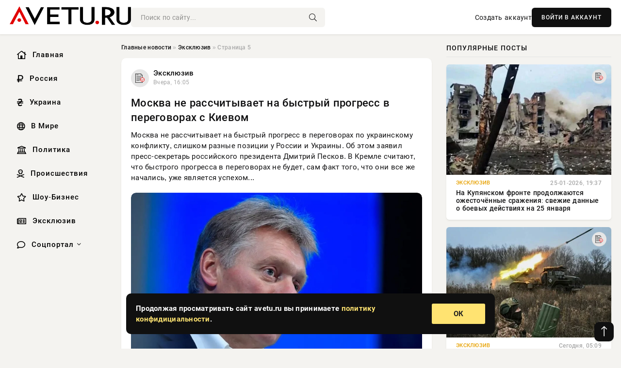

--- FILE ---
content_type: text/html; charset=utf-8
request_url: https://avetu.ru/exclusive/page/5/
body_size: 15022
content:
<!DOCTYPE html>
<html lang="ru">
   <head>
   <title>Эксклюзив » Страница 5 » Информационно аналитический портал «AVETU.RU»</title>
<meta charset="utf-8">
<meta name="description" content="Москва не рассчитывает на быстрый прогресс в переговорах по украинскому конфликту, слишком разные позиции у России и Украины. Об этом заявил пресс-секретарь российского президента Дмитрий Песков. В Кремле считают, что быстрого прогресса в переговорах не будет, сам факт того, что они все же">
<meta name="keywords" content="переговорах, Москва, рассчитывает, быстрый, прогресс, украинскому, конфликту, слишком, разные, позиции, России, Украины, заявил, пресссекретарь, российского, президента, Дмитрий, Песков, Кремле, считают">
<link rel="canonical" href="https://avetu.ru/exclusive/page/5/">
<link rel="alternate" type="application/rss+xml" title="Эксклюзив » Страница 5 » Информационно аналитический портал «AVETU.RU» RSS" href="https://avetu.ru/exclusive/rss.xml">
<link rel="preconnect" href="https://avetu.ru/" fetchpriority="high">
<meta property="twitter:card" content="summary">
<meta property="twitter:title" content="Эксклюзив » Страница 5 » Информационно аналитический портал «AVETU.RU»">
<meta property="twitter:description" content="Москва не рассчитывает на быстрый прогресс в переговорах по украинскому конфликту, слишком разные позиции у России и Украины. Об этом заявил пресс-секретарь российского президента Дмитрий Песков. В Кремле считают, что быстрого прогресса в переговорах не будет, сам факт того, что они все же">
<meta property="og:type" content="article">
<meta property="og:site_name" content="Информационно аналитический портал «AVETU.RU»">
<meta property="og:title" content="Эксклюзив » Страница 5 » Информационно аналитический портал «AVETU.RU»">
<meta property="og:description" content="Москва не рассчитывает на быстрый прогресс в переговорах по украинскому конфликту, слишком разные позиции у России и Украины. Об этом заявил пресс-секретарь российского президента Дмитрий Песков. В Кремле считают, что быстрого прогресса в переговорах не будет, сам факт того, что они все же">

<script src="/engine/classes/min/index.php?g=general&amp;v=w8uhh"></script>
<script src="/engine/classes/min/index.php?f=engine/classes/js/jqueryui.js,engine/classes/js/dle_js.js&amp;v=w8uhh" defer></script>
<script type="application/ld+json">{"@context":"https://schema.org","@graph":[{"@type":"BreadcrumbList","@context":"https://schema.org/","itemListElement":[{"@type":"ListItem","position":1,"item":{"@id":"https://avetu.ru/","name":"Главные новости"}},{"@type":"ListItem","position":2,"item":{"@id":"https://avetu.ru/exclusive/","name":"Эксклюзив"}},{"@type":"ListItem","position":3,"item":{"@id":"https://avetu.ru/exclusive/page/5/","name":"Страница 5"}}]}]}</script> 
      <meta name="viewport" content="width=device-width, initial-scale=1.0" />
      <meta name="msapplication-TileColor" content="#e6e6e6">   
      <meta name="theme-color" content="#101010"> 
      <link rel="preload" href="/templates/Default/css/common.css" as="style">
      <link rel="preload" href="/templates/Default/css/styles.css" as="style">
      <link rel="preload" href="/templates/Default/css/engine.css" as="style">
      <link rel="preload" href="/templates/Default/css/fontawesome.css" as="style">
      <link rel="preload" href="/templates/Default/webfonts/manrope-400.woff2" as="font" type="font/woff2" crossorigin>
      <link rel="preload" href="/templates/Default/webfonts/manrope-600.woff2" as="font" type="font/woff2" crossorigin>
      <link rel="preload" href="/templates/Default/webfonts/manrope-700.woff2" as="font" type="font/woff2" crossorigin>
      <link rel="preload" href="/templates/Default/webfonts/fa-light-300.woff2" as="font" type="font/woff2" crossorigin>
      <link href="/templates/Default/css/common.css" type="text/css" rel="stylesheet" />
      <link href="/templates/Default/css/styles.css?v=03" type="text/css" rel="stylesheet" />
      <link href="/templates/Default/css/engine.css" type="text/css" rel="stylesheet" /> 
      <link href="/templates/Default/css/fontawesome.css" type="text/css" rel="stylesheet" />
      <link rel="apple-touch-icon" sizes="256x256" href="/templates/Default/favicons/256x256.png">
      <link rel="apple-touch-icon" sizes="192x192" href="/templates/Default/favicons/192x192.png">
      <link rel="apple-touch-icon" sizes="180x180" href="/templates/Default/favicons/180x180.png">
      <link rel="apple-touch-icon" sizes="167x167" href="/templates/Default/favicons/167x167.png">
      <link rel="apple-touch-icon" sizes="152x152" href="/templates/Default/favicons/152x152.png">
      <link rel="apple-touch-icon" sizes="120x120" href="/templates/Default/favicons/120x120.png">
      <link rel="icon" type="image/png" href="/templates/Default/favicons/favicon.png">
      	<!-- Yandex.RTB -->
	<script>window.yaContextCb=window.yaContextCb||[]</script>
	<script src="https://yandex.ru/ads/system/context.js" async></script>
   </head>
   <body>
      <div class="wrapper">
         <div class="wrapper-container wrapper-main">

            <header class="header d-flex ai-center vw100">
               <a href="/" class="logo" title="Информационно аналитический портал «AVETU.RU»"><img src="/templates/Default/dleimages/logo.png" alt="Информационно аналитический портал «AVETU.RU»"></a>
               <div class="header__search search-block flex-grow-1">
                  <form id="quicksearch" method="post">
                     <input type="hidden" name="do" value="search">
                     <input type="hidden" name="subaction" value="search">
                     <input class="search-block__input" id="story" name="story" placeholder="Поиск по сайту..." type="text" autocomplete="off">
                     <button class="search-block__btn" type="submit"><span class="fal fa-search"></span></button>
                  </form>
               </div>
               

               
               <a href="/?do=register" class="header__link">Создать аккаунт</a>
               <button class="header__btn-login js-show-login">ВОЙТИ В АККАУНТ</button>
               

               <button class="header__btn-menu d-none js-show-mobile-menu"><span class="fal fa-bars"></span></button>
            </header>

            <div class="content">
               <div class="cols">

                  <!-- MENU START -->
                  <aside class="col-side">
                     <ul class="side-nav js-this-in-mobile-menu">
                        <li><a href="/"><i class="far fa-home-lg"></i> Главная</a></li>
                        <li><a href="/russia/"><i class="far fa-ruble-sign"></i> Россия</a></li>
                        <li><a href="/ukraine/"><i class="far fa-hryvnia"></i> Украина</a></li>
                        <li><a href="/world/"><i class="far fa-globe"></i> В Мире</a></li>
                        <li><a href="/policy/"><i class="far fa-landmark"></i> Политика</a></li>
                        <li><a href="/incidents/"><i class="far fa-skull-crossbones"></i> Происшествия</a></li>
                        <li><a href="/show-business/"><i class="far fa-star"></i> Шоу-Бизнес</a></li>
                        <li><a href="/exclusive/"><i class="far fa-newspaper"></i> Эксклюзив</a></li>
                        <li class="submenu"><a href="/social/"><i class="far fa-comment"></i> Соцпортал</a>
                           <ul class="nav__list side-nav" style="position: unset !important">
                              <li class="nav__list-hidden"><a href="/social/goroskop/"><i class="far fa-planet-ringed"></i> Гороскопы</a></li>
                              <li class="nav__list-hidden"><a href="/social/primeti/"><i class="far fa-map-signs"></i> Приметы</a></li>
                              <li class="nav__list-hidden"><a href="/social/ezoterika/"><i class="far fa-sparkles"></i> Эзотерика</a></li>
                              <li class="nav__list-hidden"><a href="/social/prazdniki/"><i class="far fa-gift"></i> Праздники</a></li>
                              <li class="nav__list-hidden"><a href="/social/zdorove/"><i class="far fa-heart"></i> Здоровье</a></li>
                              <li class="nav__list-hidden"><a href="/social/psihologiya/"><i class="far fa-head-side-brain"></i> Психология</a></li>
                              <li class="nav__list-hidden"><a href="/social/dlya-zhenshchin/"><i class="far fa-venus-double"></i> Для женщин</a></li>
                              <li class="nav__list-hidden"><a href="/social/sad-ogorod/"><i class="far fa-seedling"></i> Сад-огород</a></li>
                           </ul>
                        </li>
                     </ul>
                  </aside>
                  <!-- MENU END -->
                  
                  <main class="col-main">
                    
                         
                        <div class="speedbar"><div class="over"><a href="https://avetu.ru/">Главные новости</a>  »  <a href="https://avetu.ru/exclusive/">Эксклюзив</a>  »  Страница 5</div></div>
                        

                     <div class="content-block d-grid" id="content-block">
                        

                        
                        <article class="short">
	<div class="info-block">
	   <div class="info-body">
		  <a href="https://avetu.ru/exclusive/" class="info-img" title="Эксклюзив"><img loading="lazy" src="/uploads/icons/exclusive.png" alt="Эксклюзив"></a>
		  <div class="info-title"><a href="https://avetu.ru/exclusive/" class="author_name">Эксклюзив</a></div>
		  <div class="info-meta">
			 <time datetime="Вчера, 16:05" class="ago">Вчера, 16:05</time>
		  </div>
	   </div>
	   <div class="dosuga-post-head-mark">
		  		
	   </div>
	</div>
	<div class="content_body">
	   <a href="https://avetu.ru/exclusive/64982-moskva-ne-rasschityvaet-na-bystryj-progress-v-peregovorah-s-kievom.html" title="Москва не рассчитывает на быстрый прогресс в переговорах с Киевом">
		  <h2 class="dn-short-t">Москва не рассчитывает на быстрый прогресс в переговорах с Киевом</h2>
	   </a>
	   <p class="dn-short-p">Москва не рассчитывает на быстрый прогресс в переговорах по украинскому конфликту, слишком разные позиции у России и Украины. Об этом заявил пресс-секретарь российского президента Дмитрий Песков. В Кремле считают, что быстрого прогресса в переговорах не будет, сам факт того, что они все же начались, уже является успехом...</p>
	   <a href="https://avetu.ru/exclusive/64982-moskva-ne-rasschityvaet-na-bystryj-progress-v-peregovorah-s-kievom.html" title="Москва не рассчитывает на быстрый прогресс в переговорах с Киевом">
		  <div class="dn-post-img">
			 <img loading="lazy" src="/uploads/posts/2026-01/thumbs/1769434356-11769424025-114-30-03.webp" alt="Москва не рассчитывает на быстрый прогресс в переговорах с Киевом">
		  </div>
	   </a>
	</div>
	<div class="short__tags page__tags d-flex">		
			
	</div>
	<div class="content_footer">
	       
	   
			<div class="f_like"><a href="#" onclick="doRate('plus', '64982'); return false;" ><i title="Мне нравится" class="far fa-thumbs-up"></i> <span data-likes-id="64982">0</span></a></div>
			<div class="f_dlike"><a href="#" onclick="doRate('minus', '64982'); return false;" ><i title="Мне не нравится" class="far fa-thumbs-down"></i> <span data-dislikes-id="64982">0</span></a></div>
	   
	   <a href="https://avetu.ru/exclusive/64982-moskva-ne-rasschityvaet-na-bystryj-progress-v-peregovorah-s-kievom.html#comment">
		  <div class="f_link"><i class="far fa-comment-alt"></i> 0</div>
	   </a>
	   <div class="f_info">	
		  <span style="margin: 5px; float: left;"><i class="far fa-eye"></i> 284</span>
		  <a class="more smotret" href="https://avetu.ru/exclusive/64982-moskva-ne-rasschityvaet-na-bystryj-progress-v-peregovorah-s-kievom.html" title="Читать полностью">ЧИТАТЬ</a>   
	   </div>
	</div>
 </article><article class="short">
	<div class="info-block">
	   <div class="info-body">
		  <a href="https://avetu.ru/exclusive/" class="info-img" title="Эксклюзив  /  Шоу-Бизнес"><img loading="lazy" src="/uploads/icons/exclusive.png" alt="Эксклюзив  /  Шоу-Бизнес"></a>
		  <div class="info-title"><a href="https://avetu.ru/exclusive/" class="author_name">Эксклюзив  /  Шоу-Бизнес</a></div>
		  <div class="info-meta">
			 <time datetime="Вчера, 15:59" class="ago">Вчера, 15:59</time>
		  </div>
	   </div>
	   <div class="dosuga-post-head-mark">
		  		
	   </div>
	</div>
	<div class="content_body">
	   <a href="https://avetu.ru/exclusive/64986-moe-vtoroe-imja-ljuba-jeks-glavred-vogue-karin-rojtfeld-krestilas-v-pravoslavnoj-cerkvi.html" title="&quot;Моё второе имя Люба&quot;. Экс-главред Vogue Карин Ройтфельд крестилась в православной церкви">
		  <h2 class="dn-short-t">&quot;Моё второе имя Люба&quot;. Экс-главред Vogue Карин Ройтфельд крестилась в православной церкви</h2>
	   </a>
	   <p class="dn-short-p">Карин Ройтфельд и отец Евгений 71-летний бывший главред французского Vogue Карин Ройтфельд, которая имеет русские корни, крестилась вместе с сыном Владимиром в православной церкви. Об этом она сообщила в своём инстаграме*, опубликовав кадры из храма в Париже. &quot;Вчера мы с сыном крестились. Моё православное имя Люба...</p>
	   <a href="https://avetu.ru/exclusive/64986-moe-vtoroe-imja-ljuba-jeks-glavred-vogue-karin-rojtfeld-krestilas-v-pravoslavnoj-cerkvi.html" title="&quot;Моё второе имя Люба&quot;. Экс-главред Vogue Карин Ройтфельд крестилась в православной церкви">
		  <div class="dn-post-img">
			 <img loading="lazy" src="/uploads/posts/2026-01/thumbs/1769434366-11769420406-1original.webp" alt="&quot;Моё второе имя Люба&quot;. Экс-главред Vogue Карин Ройтфельд крестилась в православной церкви">
		  </div>
	   </a>
	</div>
	<div class="short__tags page__tags d-flex">		
			
	</div>
	<div class="content_footer">
	       
	   
			<div class="f_like"><a href="#" onclick="doRate('plus', '64986'); return false;" ><i title="Мне нравится" class="far fa-thumbs-up"></i> <span data-likes-id="64986">0</span></a></div>
			<div class="f_dlike"><a href="#" onclick="doRate('minus', '64986'); return false;" ><i title="Мне не нравится" class="far fa-thumbs-down"></i> <span data-dislikes-id="64986">0</span></a></div>
	   
	   <a href="https://avetu.ru/exclusive/64986-moe-vtoroe-imja-ljuba-jeks-glavred-vogue-karin-rojtfeld-krestilas-v-pravoslavnoj-cerkvi.html#comment">
		  <div class="f_link"><i class="far fa-comment-alt"></i> 0</div>
	   </a>
	   <div class="f_info">	
		  <span style="margin: 5px; float: left;"><i class="far fa-eye"></i> 486</span>
		  <a class="more smotret" href="https://avetu.ru/exclusive/64986-moe-vtoroe-imja-ljuba-jeks-glavred-vogue-karin-rojtfeld-krestilas-v-pravoslavnoj-cerkvi.html" title="Читать полностью">ЧИТАТЬ</a>   
	   </div>
	</div>
 </article><article class="short">
	<div class="info-block">
	   <div class="info-body">
		  <a href="https://avetu.ru/exclusive/" class="info-img" title="Эксклюзив"><img loading="lazy" src="/uploads/icons/exclusive.png" alt="Эксклюзив"></a>
		  <div class="info-title"><a href="https://avetu.ru/exclusive/" class="author_name">Эксклюзив</a></div>
		  <div class="info-meta">
			 <time datetime="Вчера, 15:56" class="ago">Вчера, 15:56</time>
		  </div>
	   </div>
	   <div class="dosuga-post-head-mark">
		  		
	   </div>
	</div>
	<div class="content_body">
	   <a href="https://avetu.ru/exclusive/64989-vsled-za-superjet-100-rossija-predlozhit-indii-i-turbovintovoj-il-114-300.html" title="Вслед за Superjet 100 Россия предложит Индии и турбовинтовой Ил-114-300">
		  <h2 class="dn-short-t">Вслед за Superjet 100 Россия предложит Индии и турбовинтовой Ил-114-300</h2>
	   </a>
	   <p class="dn-short-p">Россия планирует предложить Индии пассажирские самолеты, учитывая то, что Нью-Дели переживает бум региональных перевозок и активно ищет современные, экономичные самолёты для развития внутренней сети. Как сообщает «Ростех», на выставке Wings India будут представлены новейший турбовинтовой Ил-114-300 и импортозамещенный...</p>
	   <a href="https://avetu.ru/exclusive/64989-vsled-za-superjet-100-rossija-predlozhit-indii-i-turbovintovoj-il-114-300.html" title="Вслед за Superjet 100 Россия предложит Индии и турбовинтовой Ил-114-300">
		  <div class="dn-post-img">
			 <img loading="lazy" src="/uploads/posts/2026-01/thumbs/1769434446-11769417418-110-54-23.webp" alt="Вслед за Superjet 100 Россия предложит Индии и турбовинтовой Ил-114-300">
		  </div>
	   </a>
	</div>
	<div class="short__tags page__tags d-flex">		
			
	</div>
	<div class="content_footer">
	       
	   
			<div class="f_like"><a href="#" onclick="doRate('plus', '64989'); return false;" ><i title="Мне нравится" class="far fa-thumbs-up"></i> <span data-likes-id="64989">0</span></a></div>
			<div class="f_dlike"><a href="#" onclick="doRate('minus', '64989'); return false;" ><i title="Мне не нравится" class="far fa-thumbs-down"></i> <span data-dislikes-id="64989">0</span></a></div>
	   
	   <a href="https://avetu.ru/exclusive/64989-vsled-za-superjet-100-rossija-predlozhit-indii-i-turbovintovoj-il-114-300.html#comment">
		  <div class="f_link"><i class="far fa-comment-alt"></i> 0</div>
	   </a>
	   <div class="f_info">	
		  <span style="margin: 5px; float: left;"><i class="far fa-eye"></i> 443</span>
		  <a class="more smotret" href="https://avetu.ru/exclusive/64989-vsled-za-superjet-100-rossija-predlozhit-indii-i-turbovintovoj-il-114-300.html" title="Читать полностью">ЧИТАТЬ</a>   
	   </div>
	</div>
 </article><article class="short">
	<div class="info-block">
	   <div class="info-body">
		  <a href="https://avetu.ru/exclusive/" class="info-img" title="Эксклюзив"><img loading="lazy" src="/uploads/icons/exclusive.png" alt="Эксклюзив"></a>
		  <div class="info-title"><a href="https://avetu.ru/exclusive/" class="author_name">Эксклюзив</a></div>
		  <div class="info-meta">
			 <time datetime="Вчера, 15:56" class="ago">Вчера, 15:56</time>
		  </div>
	   </div>
	   <div class="dosuga-post-head-mark">
		  		
	   </div>
	</div>
	<div class="content_body">
	   <a href="https://avetu.ru/exclusive/64975-zapret-s-otsrochkoj-es-utverdil-plan-polnogo-otkaza-ot-rossijskogo-spg.html" title="Запрет с отсрочкой: ЕС утвердил план полного отказа от российского СПГ">
		  <h2 class="dn-short-t">Запрет с отсрочкой: ЕС утвердил план полного отказа от российского СПГ</h2>
	   </a>
	   <p class="dn-short-p">Совет ЕС утвердил поэтапный полный запрет на поставки: российский СПГ должен исчезнуть с европейского рынка с 1 января 2027 года, а трубопроводный газ – с 30 сентября того же года. Решение принято всеми 27 странами союза и подается как окончательный энергетический разрыв с Россией. Ирония ситуации в том, что объявленный...</p>
	   <a href="https://avetu.ru/exclusive/64975-zapret-s-otsrochkoj-es-utverdil-plan-polnogo-otkaza-ot-rossijskogo-spg.html" title="Запрет с отсрочкой: ЕС утвердил план полного отказа от российского СПГ">
		  <div class="dn-post-img">
			 <img loading="lazy" src="/uploads/posts/2026-01/thumbs/1769434304-11769424028-1snimok-jekrana-2026-01-26-124009.webp" alt="Запрет с отсрочкой: ЕС утвердил план полного отказа от российского СПГ">
		  </div>
	   </a>
	</div>
	<div class="short__tags page__tags d-flex">		
			
	</div>
	<div class="content_footer">
	       
	   
			<div class="f_like"><a href="#" onclick="doRate('plus', '64975'); return false;" ><i title="Мне нравится" class="far fa-thumbs-up"></i> <span data-likes-id="64975">0</span></a></div>
			<div class="f_dlike"><a href="#" onclick="doRate('minus', '64975'); return false;" ><i title="Мне не нравится" class="far fa-thumbs-down"></i> <span data-dislikes-id="64975">0</span></a></div>
	   
	   <a href="https://avetu.ru/exclusive/64975-zapret-s-otsrochkoj-es-utverdil-plan-polnogo-otkaza-ot-rossijskogo-spg.html#comment">
		  <div class="f_link"><i class="far fa-comment-alt"></i> 0</div>
	   </a>
	   <div class="f_info">	
		  <span style="margin: 5px; float: left;"><i class="far fa-eye"></i> 474</span>
		  <a class="more smotret" href="https://avetu.ru/exclusive/64975-zapret-s-otsrochkoj-es-utverdil-plan-polnogo-otkaza-ot-rossijskogo-spg.html" title="Читать полностью">ЧИТАТЬ</a>   
	   </div>
	</div>
 </article><article class="short">
	<div class="info-block">
	   <div class="info-body">
		  <a href="https://avetu.ru/exclusive/" class="info-img" title="Эксклюзив"><img loading="lazy" src="/uploads/icons/exclusive.png" alt="Эксклюзив"></a>
		  <div class="info-title"><a href="https://avetu.ru/exclusive/" class="author_name">Эксклюзив</a></div>
		  <div class="info-meta">
			 <time datetime="Вчера, 15:55" class="ago">Вчера, 15:55</time>
		  </div>
	   </div>
	   <div class="dosuga-post-head-mark">
		  		
	   </div>
	</div>
	<div class="content_body">
	   <a href="https://avetu.ru/exclusive/64983-diagnozy-v-porjadke-vsu-oprovergli-otpravku-na-peredovuju-narkomanov-i-autistov.html" title="«Диагнозы в порядке»: ВСУ опровергли отправку на передовую наркоманов и аутистов">
		  <h2 class="dn-short-t">«Диагнозы в порядке»: ВСУ опровергли отправку на передовую наркоманов и аутистов</h2>
	   </a>
	   <p class="dn-short-p">Украинские генералы продолжают лгать о состоянии дел в зоне боевых действий. ВСУ опровергли отправку на передовую наркоманов и аутистов. Опровержение опубликовала пресс-служба Оперативного командования «Юг» украинской армии. В заявлении содержится комментарий к послу одного из военнослужащих ВСУ, находящегося на передовой в Запорожской области и с возмущением рассказывающего о том, что пополнение, направленное в его подразделение, никуда не годится. Они не обладают ни необходимыми качествами,</p>
	   <a href="https://avetu.ru/exclusive/64983-diagnozy-v-porjadke-vsu-oprovergli-otpravku-na-peredovuju-narkomanov-i-autistov.html" title="«Диагнозы в порядке»: ВСУ опровергли отправку на передовую наркоманов и аутистов">
		  <div class="dn-post-img">
			 <img loading="lazy" src="/uploads/posts/2026-01/thumbs/1769434358-11769421321-1aut.webp" alt="«Диагнозы в порядке»: ВСУ опровергли отправку на передовую наркоманов и аутистов">
		  </div>
	   </a>
	</div>
	<div class="short__tags page__tags d-flex">		
			
	</div>
	<div class="content_footer">
	       
	   
			<div class="f_like"><a href="#" onclick="doRate('plus', '64983'); return false;" ><i title="Мне нравится" class="far fa-thumbs-up"></i> <span data-likes-id="64983">0</span></a></div>
			<div class="f_dlike"><a href="#" onclick="doRate('minus', '64983'); return false;" ><i title="Мне не нравится" class="far fa-thumbs-down"></i> <span data-dislikes-id="64983">0</span></a></div>
	   
	   <a href="https://avetu.ru/exclusive/64983-diagnozy-v-porjadke-vsu-oprovergli-otpravku-na-peredovuju-narkomanov-i-autistov.html#comment">
		  <div class="f_link"><i class="far fa-comment-alt"></i> 0</div>
	   </a>
	   <div class="f_info">	
		  <span style="margin: 5px; float: left;"><i class="far fa-eye"></i> 256</span>
		  <a class="more smotret" href="https://avetu.ru/exclusive/64983-diagnozy-v-porjadke-vsu-oprovergli-otpravku-na-peredovuju-narkomanov-i-autistov.html" title="Читать полностью">ЧИТАТЬ</a>   
	   </div>
	</div>
 </article><article class="short">
	<div class="info-block">
	   <div class="info-body">
		  <a href="https://avetu.ru/exclusive/" class="info-img" title="Эксклюзив"><img loading="lazy" src="/uploads/icons/exclusive.png" alt="Эксклюзив"></a>
		  <div class="info-title"><a href="https://avetu.ru/exclusive/" class="author_name">Эксклюзив</a></div>
		  <div class="info-meta">
			 <time datetime="Вчера, 15:50" class="ago">Вчера, 15:50</time>
		  </div>
	   </div>
	   <div class="dosuga-post-head-mark">
		  		
	   </div>
	</div>
	<div class="content_body">
	   <a href="https://avetu.ru/exclusive/64968-mozhet-li-svo-zakonchitsja-posle-peregovorov-po-ukraine-chto-izvestno-na-26012026-svezhie-prognozy-jekspertov.html" title="Может ли СВО закончиться после переговоров по Украине: что известно на 26.01.2026? Свежие прогнозы экспертов">
		  <h2 class="dn-short-t">Может ли СВО закончиться после переговоров по Украине: что известно на 26.01.2026? Свежие прогнозы экспертов</h2>
	   </a>
	   <p class="dn-short-p">Боевые действия на Украине в активной фазе продолжаются уже почти четыре года. С нынешнем 2026 годом многие эксперты связывают прекращение боёв, что, по их мнению, должно стать результатом мирных договорённостей. Что ждать от переговоров в ближайшее время и когда может завершиться СВО? Об этом читайте в свежем...</p>
	   <a href="https://avetu.ru/exclusive/64968-mozhet-li-svo-zakonchitsja-posle-peregovorov-po-ukraine-chto-izvestno-na-26012026-svezhie-prognozy-jekspertov.html" title="Может ли СВО закончиться после переговоров по Украине: что известно на 26.01.2026? Свежие прогнозы экспертов">
		  <div class="dn-post-img">
			 <img loading="lazy" src="/uploads/posts/2026-01/1769434272-11769429411-15480.webp" alt="Может ли СВО закончиться после переговоров по Украине: что известно на 26.01.2026? Свежие прогнозы экспертов">
		  </div>
	   </a>
	</div>
	<div class="short__tags page__tags d-flex">		
			
	</div>
	<div class="content_footer">
	       
	   
			<div class="f_like"><a href="#" onclick="doRate('plus', '64968'); return false;" ><i title="Мне нравится" class="far fa-thumbs-up"></i> <span data-likes-id="64968">0</span></a></div>
			<div class="f_dlike"><a href="#" onclick="doRate('minus', '64968'); return false;" ><i title="Мне не нравится" class="far fa-thumbs-down"></i> <span data-dislikes-id="64968">0</span></a></div>
	   
	   <a href="https://avetu.ru/exclusive/64968-mozhet-li-svo-zakonchitsja-posle-peregovorov-po-ukraine-chto-izvestno-na-26012026-svezhie-prognozy-jekspertov.html#comment">
		  <div class="f_link"><i class="far fa-comment-alt"></i> 0</div>
	   </a>
	   <div class="f_info">	
		  <span style="margin: 5px; float: left;"><i class="far fa-eye"></i> 496</span>
		  <a class="more smotret" href="https://avetu.ru/exclusive/64968-mozhet-li-svo-zakonchitsja-posle-peregovorov-po-ukraine-chto-izvestno-na-26012026-svezhie-prognozy-jekspertov.html" title="Читать полностью">ЧИТАТЬ</a>   
	   </div>
	</div>
 </article><article class="short">
	<div class="info-block">
	   <div class="info-body">
		  <a href="https://avetu.ru/exclusive/" class="info-img" title="Эксклюзив"><img loading="lazy" src="/uploads/icons/exclusive.png" alt="Эксклюзив"></a>
		  <div class="info-title"><a href="https://avetu.ru/exclusive/" class="author_name">Эксклюзив</a></div>
		  <div class="info-meta">
			 <time datetime="Вчера, 15:38" class="ago">Вчера, 15:38</time>
		  </div>
	   </div>
	   <div class="dosuga-post-head-mark">
		  		
	   </div>
	</div>
	<div class="content_body">
	   <a href="https://avetu.ru/exclusive/64967-kiev-obespokoen-vyvodom-chasti-rossijskih-sil-iz-sirii.html" title="Киев обеспокоен выводом части российских сил из Сирии">
		  <h2 class="dn-short-t">Киев обеспокоен выводом части российских сил из Сирии</h2>
	   </a>
	   <p class="dn-short-p">Россия начала вывод военной техники и личного состава из Сирии, что очень сильно озаботило Украину. Как заявляют в Киеве, вся эта техника и личный состав с большой долей вероятности отправится в зону СВО. Российское Минобороны начало вывод техники и личного состава с военной базы на аэродроме в Камышлы, такое требование...</p>
	   <a href="https://avetu.ru/exclusive/64967-kiev-obespokoen-vyvodom-chasti-rossijskih-sil-iz-sirii.html" title="Киев обеспокоен выводом части российских сил из Сирии">
		  <div class="dn-post-img">
			 <img loading="lazy" src="/uploads/posts/2026-01/thumbs/1769434270-11769428819-1d119afd91966461dd3217c614dc9fc84.webp" alt="Киев обеспокоен выводом части российских сил из Сирии">
		  </div>
	   </a>
	</div>
	<div class="short__tags page__tags d-flex">		
			
	</div>
	<div class="content_footer">
	       
	   
			<div class="f_like"><a href="#" onclick="doRate('plus', '64967'); return false;" ><i title="Мне нравится" class="far fa-thumbs-up"></i> <span data-likes-id="64967">0</span></a></div>
			<div class="f_dlike"><a href="#" onclick="doRate('minus', '64967'); return false;" ><i title="Мне не нравится" class="far fa-thumbs-down"></i> <span data-dislikes-id="64967">0</span></a></div>
	   
	   <a href="https://avetu.ru/exclusive/64967-kiev-obespokoen-vyvodom-chasti-rossijskih-sil-iz-sirii.html#comment">
		  <div class="f_link"><i class="far fa-comment-alt"></i> 0</div>
	   </a>
	   <div class="f_info">	
		  <span style="margin: 5px; float: left;"><i class="far fa-eye"></i> 406</span>
		  <a class="more smotret" href="https://avetu.ru/exclusive/64967-kiev-obespokoen-vyvodom-chasti-rossijskih-sil-iz-sirii.html" title="Читать полностью">ЧИТАТЬ</a>   
	   </div>
	</div>
 </article><article class="short">
	<div class="info-block">
	   <div class="info-body">
		  <a href="https://avetu.ru/exclusive/" class="info-img" title="Эксклюзив"><img loading="lazy" src="/uploads/icons/exclusive.png" alt="Эксклюзив"></a>
		  <div class="info-title"><a href="https://avetu.ru/exclusive/" class="author_name">Эксклюзив</a></div>
		  <div class="info-meta">
			 <time datetime="Вчера, 15:37" class="ago">Вчера, 15:37</time>
		  </div>
	   </div>
	   <div class="dosuga-post-head-mark">
		  		
	   </div>
	</div>
	<div class="content_body">
	   <a href="https://avetu.ru/exclusive/64985-verhovnyj-sudja-irana-razve-ne-vo-vremja-peregovorov-protivnik-napal-na-nas.html" title="Верховный судья Ирана: Разве не во время переговоров противник напал на нас?">
		  <h2 class="dn-short-t">Верховный судья Ирана: Разве не во время переговоров противник напал на нас?</h2>
	   </a>
	   <p class="dn-short-p">Высшее руководство Ирана реагирует на заявления из Вашингтона о том, что США «готовы к переговорам». Далеко не все в Тегеране считают, что с США и Израилем можно о чём-либо договариваться, памятуя о том, что удары по Ирану Израиль и США стали наносить именно во время проведения переговоров. Глава иранской судебной...</p>
	   <a href="https://avetu.ru/exclusive/64985-verhovnyj-sudja-irana-razve-ne-vo-vremja-peregovorov-protivnik-napal-na-nas.html" title="Верховный судья Ирана: Разве не во время переговоров противник напал на нас?">
		  <div class="dn-post-img">
			 <img loading="lazy" src="/uploads/posts/2026-01/thumbs/1769434364-11769421330-15.webp" alt="Верховный судья Ирана: Разве не во время переговоров противник напал на нас?">
		  </div>
	   </a>
	</div>
	<div class="short__tags page__tags d-flex">		
			
	</div>
	<div class="content_footer">
	       
	   
			<div class="f_like"><a href="#" onclick="doRate('plus', '64985'); return false;" ><i title="Мне нравится" class="far fa-thumbs-up"></i> <span data-likes-id="64985">0</span></a></div>
			<div class="f_dlike"><a href="#" onclick="doRate('minus', '64985'); return false;" ><i title="Мне не нравится" class="far fa-thumbs-down"></i> <span data-dislikes-id="64985">0</span></a></div>
	   
	   <a href="https://avetu.ru/exclusive/64985-verhovnyj-sudja-irana-razve-ne-vo-vremja-peregovorov-protivnik-napal-na-nas.html#comment">
		  <div class="f_link"><i class="far fa-comment-alt"></i> 0</div>
	   </a>
	   <div class="f_info">	
		  <span style="margin: 5px; float: left;"><i class="far fa-eye"></i> 324</span>
		  <a class="more smotret" href="https://avetu.ru/exclusive/64985-verhovnyj-sudja-irana-razve-ne-vo-vremja-peregovorov-protivnik-napal-na-nas.html" title="Читать полностью">ЧИТАТЬ</a>   
	   </div>
	</div>
 </article><article class="short">
	<div class="info-block">
	   <div class="info-body">
		  <a href="https://avetu.ru/exclusive/" class="info-img" title="Эксклюзив"><img loading="lazy" src="/uploads/icons/exclusive.png" alt="Эксклюзив"></a>
		  <div class="info-title"><a href="https://avetu.ru/exclusive/" class="author_name">Эксклюзив</a></div>
		  <div class="info-meta">
			 <time datetime="Вчера, 15:37" class="ago">Вчера, 15:37</time>
		  </div>
	   </div>
	   <div class="dosuga-post-head-mark">
		  		
	   </div>
	</div>
	<div class="content_body">
	   <a href="https://avetu.ru/exclusive/65000-zhdat-li-finala-svo-posle-novyh-peregovorov-po-ukraine-chto-izvestno-o-hode-peregovorov-na-segodnjashnij-den-26-janvarja.html" title="Ждать ли финала СВО после новых переговоров по Украине? Что известно о ходе переговоров на сегодняшний день, 26 января">
		  <h2 class="dn-short-t">Ждать ли финала СВО после новых переговоров по Украине? Что известно о ходе переговоров на сегодняшний день, 26 января</h2>
	   </a>
	   <p class="dn-short-p">О сроках прекращения боевых действий на Украине рассуждают многие политологи и военные эксперты. Они склонны полагать, что благодаря мирным переговорам, которые заметно усилились в начале 2026 года, можно будет добиться соглашения о прекращении огня. Впрочем, на пути к достижению этой цели всё ещё остаются неразрешённые...</p>
	   <a href="https://avetu.ru/exclusive/65000-zhdat-li-finala-svo-posle-novyh-peregovorov-po-ukraine-chto-izvestno-o-hode-peregovorov-na-segodnjashnij-den-26-janvarja.html" title="Ждать ли финала СВО после новых переговоров по Украине? Что известно о ходе переговоров на сегодняшний день, 26 января">
		  <div class="dn-post-img">
			 <img loading="lazy" src="/uploads/posts/2026-01/1769434560-11769413209-16669.webp" alt="Ждать ли финала СВО после новых переговоров по Украине? Что известно о ходе переговоров на сегодняшний день, 26 января">
		  </div>
	   </a>
	</div>
	<div class="short__tags page__tags d-flex">		
			
	</div>
	<div class="content_footer">
	       
	   
			<div class="f_like"><a href="#" onclick="doRate('plus', '65000'); return false;" ><i title="Мне нравится" class="far fa-thumbs-up"></i> <span data-likes-id="65000">0</span></a></div>
			<div class="f_dlike"><a href="#" onclick="doRate('minus', '65000'); return false;" ><i title="Мне не нравится" class="far fa-thumbs-down"></i> <span data-dislikes-id="65000">0</span></a></div>
	   
	   <a href="https://avetu.ru/exclusive/65000-zhdat-li-finala-svo-posle-novyh-peregovorov-po-ukraine-chto-izvestno-o-hode-peregovorov-na-segodnjashnij-den-26-janvarja.html#comment">
		  <div class="f_link"><i class="far fa-comment-alt"></i> 0</div>
	   </a>
	   <div class="f_info">	
		  <span style="margin: 5px; float: left;"><i class="far fa-eye"></i> 18</span>
		  <a class="more smotret" href="https://avetu.ru/exclusive/65000-zhdat-li-finala-svo-posle-novyh-peregovorov-po-ukraine-chto-izvestno-o-hode-peregovorov-na-segodnjashnij-den-26-janvarja.html" title="Читать полностью">ЧИТАТЬ</a>   
	   </div>
	</div>
 </article><article class="short">
	<div class="info-block">
	   <div class="info-body">
		  <a href="https://avetu.ru/exclusive/" class="info-img" title="Эксклюзив"><img loading="lazy" src="/uploads/icons/exclusive.png" alt="Эксклюзив"></a>
		  <div class="info-title"><a href="https://avetu.ru/exclusive/" class="author_name">Эксклюзив</a></div>
		  <div class="info-meta">
			 <time datetime="Вчера, 15:28" class="ago">Вчера, 15:28</time>
		  </div>
	   </div>
	   <div class="dosuga-post-head-mark">
		  		
	   </div>
	</div>
	<div class="content_body">
	   <a href="https://avetu.ru/exclusive/64977-jenergeticheskij-kostyl-malye-tjec-ne-smogut-zamenit-razrushennye-tjec-5-i-tjec-6.html" title="Энергетический «костыль»: малые ТЭЦ не смогут заменить разрушенные ТЭЦ-5 и ТЭЦ-6">
		  <h2 class="dn-short-t">Энергетический «костыль»: малые ТЭЦ не смогут заменить разрушенные ТЭЦ-5 и ТЭЦ-6</h2>
	   </a>
	   <p class="dn-short-p">Идея закрыть энергетические провалы Киева за счет малых ТЭЦ все больше сталкивается с неприятной реальностью. Как признает исполнительный директор Ассоциации «Энергоэффективные города Украины» Святослав Павлюк, такие когенерационные установки не способны полноценно заменить выведенные из строя ТЭЦ-5 и ТЭЦ-6. Цифры...</p>
	   <a href="https://avetu.ru/exclusive/64977-jenergeticheskij-kostyl-malye-tjec-ne-smogut-zamenit-razrushennye-tjec-5-i-tjec-6.html" title="Энергетический «костыль»: малые ТЭЦ не смогут заменить разрушенные ТЭЦ-5 и ТЭЦ-6">
		  <div class="dn-post-img">
			 <img loading="lazy" src="/uploads/posts/2026-01/thumbs/1769434310-11769424023-1snimok-jekrana-2026-01-26-130443.webp" alt="Энергетический «костыль»: малые ТЭЦ не смогут заменить разрушенные ТЭЦ-5 и ТЭЦ-6">
		  </div>
	   </a>
	</div>
	<div class="short__tags page__tags d-flex">		
			
	</div>
	<div class="content_footer">
	       
	   
			<div class="f_like"><a href="#" onclick="doRate('plus', '64977'); return false;" ><i title="Мне нравится" class="far fa-thumbs-up"></i> <span data-likes-id="64977">0</span></a></div>
			<div class="f_dlike"><a href="#" onclick="doRate('minus', '64977'); return false;" ><i title="Мне не нравится" class="far fa-thumbs-down"></i> <span data-dislikes-id="64977">0</span></a></div>
	   
	   <a href="https://avetu.ru/exclusive/64977-jenergeticheskij-kostyl-malye-tjec-ne-smogut-zamenit-razrushennye-tjec-5-i-tjec-6.html#comment">
		  <div class="f_link"><i class="far fa-comment-alt"></i> 0</div>
	   </a>
	   <div class="f_info">	
		  <span style="margin: 5px; float: left;"><i class="far fa-eye"></i> 76</span>
		  <a class="more smotret" href="https://avetu.ru/exclusive/64977-jenergeticheskij-kostyl-malye-tjec-ne-smogut-zamenit-razrushennye-tjec-5-i-tjec-6.html" title="Читать полностью">ЧИТАТЬ</a>   
	   </div>
	</div>
 </article><div class="pagination ignore-select" id="pagination">
	<div class="d-flex jc-center ai-center">
	   <svg fill="none" width="20" height="20" stroke="currentColor" stroke-width="1.5" viewBox="0 0 24 24" xmlns="http://www.w3.org/2000/svg" aria-hidden="true">
		  <path stroke-linecap="round" stroke-linejoin="round" d="M15.362 5.214A8.252 8.252 0 0112 21 8.25 8.25 0 016.038 7.048 8.287 8.287 0 009 9.6a8.983 8.983 0 013.361-6.867 8.21 8.21 0 003 2.48z"></path>
		  <path stroke-linecap="round" stroke-linejoin="round" d="M12 18a3.75 3.75 0 00.495-7.467 5.99 5.99 0 00-1.925 3.546 5.974 5.974 0 01-2.133-1A3.75 3.75 0 0012 18z"></path>
	   </svg>
	   Листай, дальше! Дальше интересней! 
	   <svg width="20" height="20" fill="none" stroke="currentColor" stroke-width="1.5" viewBox="0 0 24 24" xmlns="http://www.w3.org/2000/svg" aria-hidden="true">
		  <path stroke-linecap="round" stroke-linejoin="round" d="M12 4.5v15m0 0l6.75-6.75M12 19.5l-6.75-6.75"></path>
	   </svg>
	</div>
	<div class="pagination__pages d-flex jc-center">
	   <a href="https://avetu.ru/exclusive/">1</a> <a href="https://avetu.ru/exclusive/page/2/">2</a> <a href="https://avetu.ru/exclusive/page/3/">3</a> <a href="https://avetu.ru/exclusive/page/4/">4</a> <span>5</span> <a href="https://avetu.ru/exclusive/page/6/">6</a> <a href="https://avetu.ru/exclusive/page/7/">7</a> <a href="https://avetu.ru/exclusive/page/8/">8</a> <a href="https://avetu.ru/exclusive/page/9/">9</a> <a href="https://avetu.ru/exclusive/page/10/">10</a> <span class="nav_ext">...</span> <a href="https://avetu.ru/exclusive/page/3813/">3813</a>
	</div>
 </div>

                        

                     </div>
                  </main>

                  <aside class="col-side">

                     <div class="side-block">
                        <div class="side-block__title">Популярные посты</div>
                        <div class="side-block__content">
                        <div class="popular ">
   <div class="popular__img img-responsive">
      <img loading="lazy" src="/uploads/posts/2026-01/1769364087-11769341207-18705.webp" alt="На Купянском фронте продолжаются ожесточённые сражения: свежие данные о боевых действиях на 25 января">
      <div class="item__category pi-center"><img src="/uploads/icons/exclusive.png"></div> 
   </div>
   <div class="meta_block">
      <div class="meta_block_cat">Эксклюзив</div>
      <time class="meta_block_date" datetime="25-01-2026, 19:37">25-01-2026, 19:37</time>   
   </div>
   <div class="popular__desc">
      <a class="popular__title expand-link" href="https://avetu.ru/exclusive/64887-na-kupjanskom-fronte-prodolzhajutsja-ozhestochennye-srazhenija-svezhie-dannye-o-boevyh-dejstvijah-na-25-janvarja.html">На Купянском фронте продолжаются ожесточённые сражения: свежие данные о боевых действиях на 25 января</a>
   </div>
 </div><div class="popular ">
   <div class="popular__img img-responsive">
      <img loading="lazy" src="/uploads/posts/2026-01/1769486432-11769481906-13126.webp" alt="Свежая сводка Юрия Подоляки на 27.01.2026: ВС России развивают наступление под Харьковом">
      <div class="item__category pi-center"><img src="/uploads/icons/exclusive.png"></div> 
   </div>
   <div class="meta_block">
      <div class="meta_block_cat">Эксклюзив</div>
      <time class="meta_block_date" datetime="Сегодня, 05:09">Сегодня, 05:09</time>   
   </div>
   <div class="popular__desc">
      <a class="popular__title expand-link" href="https://avetu.ru/exclusive/65034-svezhaja-svodka-jurija-podoljaki-na-27012026-vs-rossii-razvivajut-nastuplenie-pod-harkovom.html">Свежая сводка Юрия Подоляки на 27.01.2026: ВС России развивают наступление под Харьковом</a>
   </div>
 </div><div class="popular ">
   <div class="popular__img img-responsive">
      <img loading="lazy" src="/uploads/posts/2026-01/thumbs/1769486541-11769473218-1d0n7rlohjz8.webp" alt="Сколько подмосковного угля сжигали паровозы?">
      <div class="item__category pi-center"><img src="/uploads/icons/exclusive.png"></div> 
   </div>
   <div class="meta_block">
      <div class="meta_block_cat">Эксклюзив</div>
      <time class="meta_block_date" datetime="Сегодня, 06:16">Сегодня, 06:16</time>   
   </div>
   <div class="popular__desc">
      <a class="popular__title expand-link" href="https://avetu.ru/exclusive/65039-skolko-podmoskovnogo-uglja-szhigali-parovozy.html">Сколько подмосковного угля сжигали паровозы?</a>
   </div>
 </div><div class="popular ">
   <div class="popular__img img-responsive">
      <img loading="lazy" src="/uploads/posts/2026-01/thumbs/1769413999-11769391317-1cakir-2.webp" alt="Турецкая межвидовая крылатая ракета Roketsan Çakır">
      <div class="item__category pi-center"><img src="/uploads/icons/exclusive.png"></div> 
   </div>
   <div class="meta_block">
      <div class="meta_block_cat">Эксклюзив</div>
      <time class="meta_block_date" datetime="Вчера, 10:30">Вчера, 10:30</time>   
   </div>
   <div class="popular__desc">
      <a class="popular__title expand-link" href="https://avetu.ru/exclusive/64949-tureckaja-mezhvidovaja-krylataja-raketa-roketsan-cakr.html">Турецкая межвидовая крылатая ракета Roketsan Çakır</a>
   </div>
 </div>                           
                        </div>
                     </div>
                     <div class="side-block">
                        <div class="side-block__title">Выбор редакции</div>
                        <div class="side-block__content">
                        <div class="int d-flex ai-center">
    <div class="int__img img-fit-cover">
       <img loading="lazy" src="/uploads/posts/2026-01/1769434272-11769429411-15480.webp" alt="Может ли СВО закончиться после переговоров по Украине: что известно на 26.01.2026? Свежие прогнозы экспертов">
    </div>
    <div class="int__desc flex-grow-1">
       <a class="int__title expand-link" href="https://avetu.ru/exclusive/64968-mozhet-li-svo-zakonchitsja-posle-peregovorov-po-ukraine-chto-izvestno-na-26012026-svezhie-prognozy-jekspertov.html">
          <div class="line-clamp">Может ли СВО закончиться после переговоров по Украине: что известно на 26.01.2026? Свежие прогнозы экспертов</div>
       </a>
    </div>
 </div><div class="int d-flex ai-center">
    <div class="int__img img-fit-cover">
       <img loading="lazy" src="/uploads/posts/2026-01/thumbs/1769364084-11769343002-1jpg.webp" alt="Песков: Москва не воспринимает Каллас, поэтому что-то обсуждать с ней не будет">
    </div>
    <div class="int__desc flex-grow-1">
       <a class="int__title expand-link" href="https://avetu.ru/exclusive/64886-peskov-moskva-ne-vosprinimaet-kallas-pojetomu-chto-to-obsuzhdat-s-nej-ne-budet.html">
          <div class="line-clamp">Песков: Москва не воспринимает Каллас, поэтому что-то обсуждать с ней не будет</div>
       </a>
    </div>
 </div><div class="int d-flex ai-center">
    <div class="int__img img-fit-cover">
       <img loading="lazy" src="/uploads/posts/2026-01/thumbs/1769434565-11769413821-1snimok-jekrana-2026-01-26-102333.webp" alt="Глава МИД Турции назвал основную ошибку Евросоюза последних лет">
    </div>
    <div class="int__desc flex-grow-1">
       <a class="int__title expand-link" href="https://avetu.ru/exclusive/65002-glava-mid-turcii-nazval-osnovnuju-oshibku-evrosojuza-poslednih-let.html">
          <div class="line-clamp">Глава МИД Турции назвал основную ошибку Евросоюза последних лет</div>
       </a>
    </div>
 </div><div class="int d-flex ai-center">
    <div class="int__img img-fit-cover">
       <img loading="lazy" src="/uploads/posts/2026-01/1769364201-11769308816-17569.webp" alt="Свежая сводка Юрия Подоляки на 25.01.2026: ВС РФ усилили наступление на Волчанском фронте">
    </div>
    <div class="int__desc flex-grow-1">
       <a class="int__title expand-link" href="https://avetu.ru/exclusive/64917-svezhaja-svodka-jurija-podoljaki-na-25012026-vs-rf-usilili-nastuplenie-na-volchanskom-fronte.html">
          <div class="line-clamp">Свежая сводка Юрия Подоляки на 25.01.2026: ВС РФ усилили наступление на Волчанском фронте</div>
       </a>
    </div>
 </div>  
                        </div>
                     </div>

                     <!--d426ac89--><!--d426ac89--><!--2b109a83--><!--2b109a83-->

                     <div class="side-block side-block--sticky hm">
                        <!-- Yandex.RTB R-A-6235910-10 -->
<div id="yandex_rtb_R-A-6235910-10"></div>
<script>
window.yaContextCb.push(()=>{
	Ya.Context.AdvManager.render({
		"blockId": "R-A-6235910-10",
		"renderTo": "yandex_rtb_R-A-6235910-10"
	})
})
</script>
                     </div>

                  </aside>

               </div>
               <!-- END COLS -->
            </div>

         <!-- FOOTER START -->
         <footer class="footer d-flex ai-center vw100">
            <div class="footer__copyright">
               <a href="/o-proekte.html" rel="nofollow">О проекте</a>
               <a href="/redakcija.html" rel="nofollow">Редакция</a>
               <a href="/politika-konfidencialnosti.html" rel="nofollow">Политика конфиденциальности</a>
               <a href="/kontakty.html" rel="nofollow">Реклама</a> 
               <a href="/kontakty.html" rel="nofollow">Контакты</a>
            </div>
            <div class="footer__text icon-at-left" style="line-height: 20px;">
               Использование любых материалов, размещённых на сайте, разрешается при условии активной ссылки на наш сайт.
               При копировании материалов для интернет-изданий – обязательна прямая открытая для поисковых систем гиперссылка. Ссылка должна быть размещена в независимости от полного либо частичного использования материалов. Гиперссылка (для интернет- изданий) – должна быть размещена в подзаголовке или в первом абзаце материала.
               Все материалы, содержащиеся на веб-сайте avetu.ru, защищены законом об авторском праве. Фотографии и прочие материалы являются собственностью их авторов и представлены исключительно для некоммерческого использования и ознакомления , если не указано иное. Несанкционированное использование таких материалов может нарушать закон об авторском праве, торговой марке и другие законы.

               <div style="margin-top: 20px;">
                  <p>
                     <span style="font-size:12px">* В России признаны иноагентами: Киселёв Евгений Алекссевич, WWF, Белый Руслан Викторович, Анатолий Белый (Вайсман), Касьянов Михаил Михайлович, Бер Илья Леонидович, Троянова Яна Александровна, Галкин Максим Александрович, Макаревич Андрей Вадимович, Шац Михаил Григорьевич, Гордон Дмитрий Ильич, Лазарева Татьяна Юрьевна, Чичваркин Евгений Александрович, Ходорковский Михаил Борисович, Каспаров Гарри Кимович, Моргенштерн Алишер Тагирович (Алишер Валеев), Невзоров Александр Глебович, Венедиктов Алексей Алексеевич, Дудь Юрий Александрович, Фейгин Марк Захарович, Киселев Евгений Алексеевич, Шендерович Виктор Анатольевич, Гребенщиков Борис Борисович, Максакова-Игенбергс Мария Петровна, Слепаков Семен Сергеевич, Покровский Максим Сергеевич, Варламов Илья Александрович, Рамазанова Земфира Талгатовна, Прусикин Илья Владимирович, Смольянинов Артур Сергеевич, Федоров Мирон Янович (Oxxxymiron), Алексеев Иван Александрович (Noize MC), Дремин Иван Тимофеевич (Face), Гырдымова Елизавета Андреевна (Монеточка), Игорь(Егор) Михайлович Бортник (Лёва Би-2).</span>
                  </p>
                  <br />
                  <p>
                     <span style="font-size:12px">* Экстремисты и террористы, запрещенные в РФ:&nbsp;Meta (Facebook и Instagram),&nbsp;</span>Русский добровольческий корпус (РДК),&nbsp;<span style="font-size:12px">Правый сектор, Украинская повстанческая армия (УПА), ИГИЛ, полк Азов, Джебхат ан-Нусра, Национал-Большевистская партия (НБП), Аль-Каида, УНА-УНСО, Талибан, Меджлис крымско-татарского народа, Свидетели Иеговы, Мизантропик Дивижн, Братство, Артподготовка, Тризуб им. Степана Бандеры, НСО, Славянский союз, Формат-18, Хизб ут-Тахрир, Исламская партия Туркестана, Хайят Тахрир аш-Шам, Таухид валь-Джихад, АУЕ, Братья мусульмане, Колумбайн, Навальный, К. Буданов.</span>
                  </p>
                  <br />
                  <p>
                     <span style="font-size:12px">* СМИ — иностранные агенты: Телеканал «Дождь», Медуза, Голос Америки, Idel. Реалии, Кавказ. Реалии, Крым. Реалии, ТК&nbsp;Настоящее Время, The Insider,&nbsp;</span>Deutsche&nbsp;Welle,&nbsp;<span style="font-size:12px">Проект, Azatliq Radiosi, «Радио Свободная Европа/Радио Свобода» (PCE/PC), Сибирь. Реалии, Фактограф, Север. Реалии, MEDIUM-ORIENT, Bellingcat, Пономарев Л. А., Савицкая Л.А., Маркелов С.Е., Камалягин Д.Н., Апахончич Д.А.,&nbsp;Толоконникова Н.А., Гельман М.А., Шендерович В.А., Верзилов П.Ю., Баданин Р.С., Гордон.</span>
                  </p>
                  <br />
                  <p>
                     <span style="font-size:12px">* Организации — иностранные агенты: Альянс Врачей, Агора, Голос, Гражданское содействие, Династия (фонд), За&nbsp;права человека, Комитет против пыток, Левада-Центр, Мемориал, Молодая Карелия, Московская школа гражданского просвещения, Пермь-36, Ракурс, Русь Сидящая, Сахаровский центр, Сибирский экологический центр, ИАЦ Сова, Союз комитетов солдатских матерей России, Фонд борьбы с&nbsp;коррупцией (ФБК), Фонд защиты гласности, Фонд свободы информации, Центр «Насилию.нет», Центр защиты прав СМИ, Transparency International.</span>
                  </p>
               </div>

               <p class="copyright mb-0" style="margin-top: 20px;">Copyright &copy; 2026, Информационно аналитический портал «AVETU.RU». Все права защищены.</p>
               <div class="adult_foot">18+</div>
            </div>
         </footer>
         <!-- FOOTER END -->

         </div>
         <!-- END WRAPPER-MAIN -->
      </div>
      <!-- END WRAPPER -->
      
      <script>
<!--
var dle_root       = '/';
var dle_admin      = '';
var dle_login_hash = '48ded4d5bf31078fbc523a58a49bc6f768cb5293';
var dle_group      = 5;
var dle_link_type  = 1;
var dle_skin       = 'Default';
var dle_wysiwyg    = 0;
var dle_min_search = '4';
var dle_act_lang   = ["Подтвердить", "Отмена", "Вставить", "Отмена", "Сохранить", "Удалить", "Загрузка. Пожалуйста, подождите..."];
var menu_short     = 'Быстрое редактирование';
var menu_full      = 'Полное редактирование';
var menu_profile   = 'Просмотр профиля';
var menu_send      = 'Отправить сообщение';
var menu_uedit     = 'Админцентр';
var dle_info       = 'Информация';
var dle_confirm    = 'Подтверждение';
var dle_prompt     = 'Ввод информации';
var dle_req_field  = ["Заполните поле с именем", "Заполните поле с сообщением", "Заполните поле с темой сообщения"];
var dle_del_agree  = 'Вы действительно хотите удалить? Данное действие невозможно будет отменить';
var dle_spam_agree = 'Вы действительно хотите отметить пользователя как спамера? Это приведёт к удалению всех его комментариев';
var dle_c_title    = 'Отправка жалобы';
var dle_complaint  = 'Укажите текст Вашей жалобы для администрации:';
var dle_mail       = 'Ваш e-mail:';
var dle_big_text   = 'Выделен слишком большой участок текста.';
var dle_orfo_title = 'Укажите комментарий для администрации к найденной ошибке на странице:';
var dle_p_send     = 'Отправить';
var dle_p_send_ok  = 'Уведомление успешно отправлено';
var dle_save_ok    = 'Изменения успешно сохранены. Обновить страницу?';
var dle_reply_title= 'Ответ на комментарий';
var dle_tree_comm  = '0';
var dle_del_news   = 'Удалить статью';
var dle_sub_agree  = 'Вы действительно хотите подписаться на комментарии к данной публикации?';
var dle_unsub_agree  = 'Вы действительно хотите отписаться от комментариев к данной публикации?';
var dle_captcha_type  = '0';
var dle_share_interesting  = ["Поделиться ссылкой на выделенный текст", "Twitter", "Facebook", "Вконтакте", "Прямая ссылка:", "Нажмите правой клавишей мыши и выберите «Копировать ссылку»"];
var DLEPlayerLang     = {prev: 'Предыдущий',next: 'Следующий',play: 'Воспроизвести',pause: 'Пауза',mute: 'Выключить звук', unmute: 'Включить звук', settings: 'Настройки', enterFullscreen: 'На полный экран', exitFullscreen: 'Выключить полноэкранный режим', speed: 'Скорость', normal: 'Обычная', quality: 'Качество', pip: 'Режим PiP'};
var DLEGalleryLang    = {CLOSE: 'Закрыть (Esc)', NEXT: 'Следующее изображение', PREV: 'Предыдущее изображение', ERROR: 'Внимание! Обнаружена ошибка', IMAGE_ERROR: 'Не удалось загрузить изображение', TOGGLE_SLIDESHOW: 'Просмотр слайдшоу',TOGGLE_FULLSCREEN: 'Полноэкранный режим', TOGGLE_THUMBS: 'Включить / Выключить уменьшенные копии', ITERATEZOOM: 'Увеличить / Уменьшить', DOWNLOAD: 'Скачать изображение' };
var DLEGalleryMode    = 0;
var DLELazyMode       = 0;
var allow_dle_delete_news   = false;

//-->
</script>
      

<div class="login login--not-logged d-none">
   <div class="login__header d-flex jc-space-between ai-center">
      <div class="login__title stretch-free-width ws-nowrap">Войти <a href="/?do=register">Регистрация</a></div>
      <div class="login__close"><span class="fal fa-times"></span></div>
   </div>
   <form method="post">
      <div class="login__content">
         <div class="login__row">
            <div class="login__caption">E-mail:</div>
            <div class="login__input"><input type="text" name="login_name" id="login_name" placeholder="Ваш e-mail"></div>
            <span class="fal fa-at"></span>
         </div>
         <div class="login__row">
            <div class="login__caption">Пароль: <a href="/?do=lostpassword">Забыли пароль?</a></div>
            <div class="login__input"><input type="password" name="login_password" id="login_password" placeholder="Ваш пароль"></div>
            <span class="fal fa-lock"></span>
         </div>
         <label class="login__row checkbox" for="login_not_save">
         <input type="checkbox" name="login_not_save" id="login_not_save" value="1">
         <span>Не запоминать меня</span>
         </label>
         <div class="login__row">
            <button onclick="submit();" type="submit" title="Вход">Войти на сайт</button>
            <input name="login" type="hidden" id="login" value="submit">
         </div>
      </div>
      <div class="login__social">
         <div class="login__social-caption">Или войти через</div>
         <div class="login__social-btns">
            <a href="" rel="nofollow" target="_blank"><img loading="lazy" src="/templates/Default/dleimages/vk.svg" alt></a>
            <a href="" rel="nofollow" target="_blank"><img loading="lazy" src="/templates/Default/dleimages/ok.svg" alt></a>
            <a href="" rel="nofollow" target="_blank"><img loading="lazy" src="/templates/Default/dleimages/mail.svg" alt></a>
            <a href="" rel="nofollow" target="_blank"><img loading="lazy" src="/templates/Default/dleimages/yandex.svg" alt></a>
         </div>
      </div>
   </form>
</div>

      <div id="scrolltop" style="display: block;"><span class="fal fa-long-arrow-up"></span></div>
      <div class="message-alert">
         <div class="message-alert-in">
            <div class="message-alert-desc">
               <div class="message-alert-text">Продолжая просматривать сайт avetu.ru вы принимаете <a href="/politika-konfidencialnosti.html">политику конфидициальности</a>.</div>
            </div>
            <div class="message-alert-btns">
               <div class="message-btn message-btn-yes">ОК</div>
            </div>
         </div>
      </div>

      <script src="/templates/Default/js/libs.js"></script>

      <!-- Yandex.RTB R-A-6235910-12 -->
<script>
window.yaContextCb.push(()=>{
	Ya.Context.AdvManager.render({
		"blockId": "R-A-6235910-12",
		"type": "floorAd",
		"platform": "touch"
	})
})
</script>
      <!-- Yandex.RTB R-A-6235910-11 -->
<script>
window.yaContextCb.push(()=>{
	Ya.Context.AdvManager.render({
		"blockId": "R-A-6235910-11",
		"type": "fullscreen",
		"platform": "touch"
	})
})
</script>
      <!-- Yandex.Metrika counter -->
<script type="text/javascript" >
   (function(m,e,t,r,i,k,a){m[i]=m[i]||function(){(m[i].a=m[i].a||[]).push(arguments)};
   m[i].l=1*new Date();
   for (var j = 0; j < document.scripts.length; j++) {if (document.scripts[j].src === r) { return; }}
   k=e.createElement(t),a=e.getElementsByTagName(t)[0],k.async=1,k.src=r,a.parentNode.insertBefore(k,a)})
   (window, document, "script", "https://mc.yandex.ru/metrika/tag.js", "ym");

   ym(27459000, "init", {
        clickmap:true,
        trackLinks:true,
        accurateTrackBounce:true
   });
</script>
<noscript><div><img src="https://mc.yandex.ru/watch/27459000" style="position:absolute; left:-9999px;" alt="" /></div></noscript>
<!-- /Yandex.Metrika counter -->

   <script defer src="https://static.cloudflareinsights.com/beacon.min.js/vcd15cbe7772f49c399c6a5babf22c1241717689176015" integrity="sha512-ZpsOmlRQV6y907TI0dKBHq9Md29nnaEIPlkf84rnaERnq6zvWvPUqr2ft8M1aS28oN72PdrCzSjY4U6VaAw1EQ==" data-cf-beacon='{"version":"2024.11.0","token":"d85b4a5805de4801994d772bcc18aeea","r":1,"server_timing":{"name":{"cfCacheStatus":true,"cfEdge":true,"cfExtPri":true,"cfL4":true,"cfOrigin":true,"cfSpeedBrain":true},"location_startswith":null}}' crossorigin="anonymous"></script>
</body>
</html>